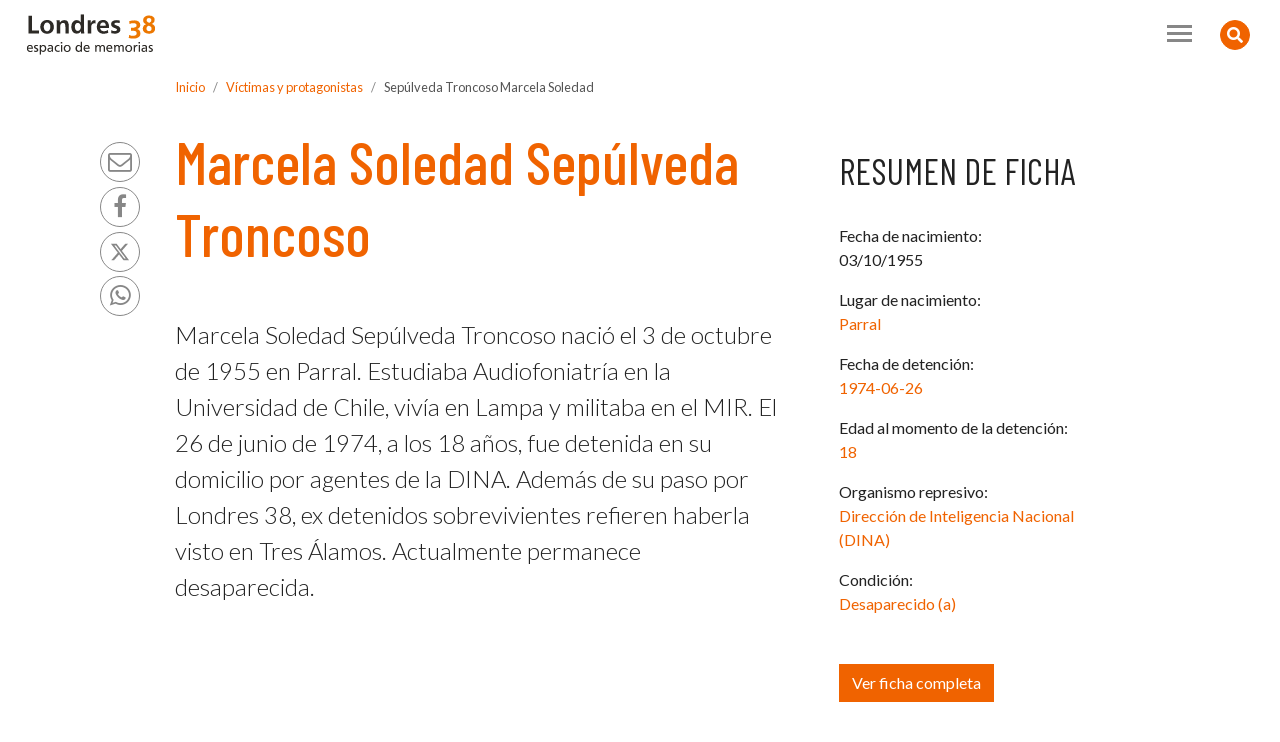

--- FILE ---
content_type: text/html
request_url: https://www.londres38.cl/1937/w3-article-97936.html
body_size: 7434
content:
<!DOCTYPE html
  PUBLIC "-//W3C//DTD HTML 4.01+RDFa 1.1//EN" "http://www.w3.org/MarkUp/DTD/html401-rdfa11-1.dtd">
<html><head><meta http-equiv="Content-Type" content="text/html; charset=UTF-8"><!--begin-box:L38_meta_viewport::21087:Meta necesario para los comportamientos responsivos. Se agrega llamado CSS.--><!--loc('* Código HTML libre dentro de la página.')--><meta name="viewport" content="width=device-width,initial-scale=1">
<meta http-equiv="X-UA-Compatible" content="IE=edge,chrome=1">
<!-- llamado a estilos -->
<!-- Lamada estilos -->
<link rel="stylesheet" href="channels-956_estilos_animate.css"><!-- Versión - 3.7.0-->
<link rel="stylesheet" href="https://use.fontawesome.com/releases/v5.8.2/css/all.css" integrity="sha384-oS3vJWv+0UjzBfQzYUhtDYW+Pj2yciDJxpsK1OYPAYjqT085Qq/1cq5FLXAZQ7Ay" crossorigin="anonymous">
<link rel="stylesheet" href="https://cdn.jsdelivr.net/npm/bootstrap-icons@1.11.3/font/bootstrap-icons.min.css">
<link rel="stylesheet" href="https://cdnjs.cloudflare.com/ajax/libs/font-awesome/4.7.0/css/font-awesome.min.css">
<script src="channels-956_js_jquery_3_5_1.js"></script>
<script src="channels-956_js_jquery_migrate_3_3_0.js"></script>
<script src="channels-956_js_popper_1_16_1.js"></script>
<script src="channels-956_js_bootstrap_4_5_2.js"></script><!--end-box--><!--begin-box:L38_tr_encabezadoHTML::21086:Encabezado de página HTML, invisible.--><!--loc('* Encabezado w3 full, requerido en todas las páginas HTML de su sitio ')--><title>Marcela Soledad Sepúlveda Troncoso - Londres 38</title><style type="text/css">
			@import "boxes-21086_style.css";
		</style><style type="text/css">/*Para ocultar las fotos del cuerpo simple en:*/
/*Qué hacemos > Visitas dialogadas y talleres de memoria > Talleres de memoria*/
/*Cuando se publique la nueva versión, borrar fotos del cuerpo y eliminar esta instrucción*/
#L38_pa_talleres_listado .media-body .figure,
#L38_pa_talleres_listado .media-body .figure2 {
display: none;
}

.ntg-article .ntg-article-header h1.aid-109478 {
  position: relative;
  padding-top: 45px;
}

.ntg-article .ntg-article-header h1.aid-109478:before {
 position: absolute;
 top: 0;
 Content: "Concurso Cerrado";
 font-size: 40%;
 display: inline-block;
 clear: both;
 padding: .3em 1em;
 border-radius: .75em .75em .75em 0;
 background-color: #121e84;
 color: #fff;
  line-height: 1.5;
  box-shadow: 3px 3px 6px rgba(0,0,0,.2)
}

/*otros*/
.ntg-waiter {  
	position: absolute;
	top: 0.2em;
	left: 0.5em;
	background-color: #eeeeee;
	border: 0.5em solid #eeeeee;
	border-radius: 1em;
}
.ntg-marked {
 	background-color:yellow; 
}

#L38_ar_body_119 table td {
vertical-align: middle;
}

#L38_ar_body_119 table td .imagen-centrada {
margin: 0 !important;
}

#boletines_historia_memoria img {
  max-width: 120px;
  height: auto; }

/* Para ocultar el logo twitter */

.social-tools a.twitter {
 text-align: center;
}
.social-tools a.twitter:after {
  content: "";
  display: none;
}
@media (min-width: 1280px) {
  .social-tools a.twitter svg {
    height: 18px;
    width: 18px;
    margin-top: 10px;
  }
}

div:empty {
display: none;
}

.ntg-subtitulos-sin-jerarquia h2,
.ntg-subtitulos-sin-jerarquia h3,
.ntg-subtitulos-sin-jerarquia h4 {
	font-size: 1.5rem !important;
}
.ntg-subtitulos-sin-jerarquia h5,
.ntg-subtitulos-sin-jerarquia h6 {
  font-size: 1.15rem !important;
}
</style><meta name="keywords" content=", Pinochet, tortura, detenidos, desaparecidos, ejecutados"><meta name="description" content="Marcela Soledad Sepúlveda Troncoso  Marcela Soledad Sepúlveda Troncoso nació el 3 de octubre de 1955 en Parral. Estudiaba Audiofoniatría en la Universidad de Chile, vivía en Lampa y militaba en el MIR. &#xA;El 26 de junio de 1974, a los 18 años, fue detenida en su domicilio por agentes de la DINA.&#xA;Además de su paso por Londres 38, ex detenidos sobrevivientes refieren haberla visto en Tres Álamos. Actualmente permanece desaparecida."><meta name="generator" content="Newtenberg Engine CMS - https://www.newtenberg.com/"><meta name="Newtenberg-Server" content="https://engine.newtenberg.com"><meta name="Content-Encoding" content="UTF-8"><link rel="Top" type="text/html" href="http://www.londres38.cl"><link rel="shortcut icon" href="boxes-21086_favicon.png"><script type="text/javascript"><!--

var __aid = '97936';
var __cid = '956';
var __iid = '1937';
var __pnid = Array('2749', '2750', '2756', '2759', '2763', '2766', '2767', '3030', '3031', '3032', '3035', '3036', '3038', '3039', '3089', '3090', '3094', '3141');
var __pvid = Array('30367', '30446', '30528', '30641', '30722', '30729', '36797', '36798', '36801', '36835', '36866', '37380', '37381', '37388', '37574', '37601', '37623', '38083');

var ntg_properties = {
	"2749": "Víctimas y protagonistas",
	"2750": "Tipo de Contenido",
	"2756": "Militancia política",
	"2759": "Condición",
	"2763": "Fecha de Nacimiento",
	"2766": "Fecha de detención",
	"2767": "Género",
	"3030": "Carga Masiva",
	"3031": "Edad al momento de la detención",
	"3032": "Estado civil",
	"3035": "Lugar de nacimiento",
	"3036": "Nacionalidad",
	"3038": "Ocupación (sin uso)",
	"3039": "Organismo represivo",
	"3089": "Educación",
	"3090": "Número de hijos",
	"3094": "Otros centros de detención donde fue visto(a)",
	"3141": "Ocupación"
};
var ntg_propertyvalues = {
	"30367": {
		"name":"Ficha de Persona",
		"pnid":2750
	},
	"30446": {
		"name":"Sepúlveda Troncoso Marcela Soledad",
		"pnid":2749
	},
	"30528": {
		"name":"Desaparecido (a)",
		"pnid":2759
	},
	"30641": {
		"name":"1955-10-03",
		"pnid":2763
	},
	"30722": {
		"name":"1974-06-26",
		"pnid":2766
	},
	"30729": {
		"name":"Mujer(es)",
		"pnid":2767
	},
	"36797": {
		"name":"Victimas-20161205",
		"pnid":3030
	},
	"36798": {
		"name":"Soltero (a)",
		"pnid":3032
	},
	"36801": {
		"name":"Movimiento de Izquierda Revolucionaria (MIR)",
		"pnid":2756
	},
	"36835": {
		"name":"18",
		"pnid":3031
	},
	"36866": {
		"name":"Parral",
		"pnid":3035
	},
	"37380": {
		"name":"Chilena",
		"pnid":3036
	},
	"37381": {
		"name":"Dirección de Inteligencia Nacional (DINA)",
		"pnid":3039
	},
	"37388": {
		"name":"Estudiante universitario",
		"pnid":3038
	},
	"37574": {
		"name":"0",
		"pnid":3090
	},
	"37601": {
		"name":"Universidad de Chile",
		"pnid":3089
	},
	"37623": {
		"name":"Tres Álamos",
		"pnid":3094
	},
	"38083": {
		"name":"Universitarios",
		"pnid":3141
	}
};
--></script><script type="text/javascript" src="channels-956_js_main.js"></script><script type="text/javascript" src="channels-956_js_cookies.js"></script><script type="text/javascript" src="channels-956_js_buscador.js"></script><!--end-box--><!--begin-box:css_ekkoLightbox::21198:Galería elkko modal para botstrap--><!--loc('* Código CSS para la página.')--><style type="text/css">
				
				@import "boxes-21198_style.css";
			</style><!--end-box--><!--begin-box:L38_tr_GoogleAnalytics::21088:Código para reportes de visitas de Google Analytics.--><!--loc('* Código JavaScript para la página.')--><script type="text/javascript" src="https://www.googletagmanager.com/gtag/js?id=G-QCW3B2PWZV"></script><script type="text/javascript" src="boxes-21088_js_code.js"></script><!--end-box--></head><body><!--begin-box-container:L38_tr_header_CC::21089:Encabezado completo de la página.--><!--loc('Caja contenedora')--><a href="#main" class="sr-only">Contenido principal</a><div class="bg-white ntg-header-hidden-search animated fadeIn" id="header"><div class="collapse text-center" id="collapseSearch"><!--pos=1--><!--begin-box:L38_tr_header_buscador::21095:Acceso a redes sociales de Londres 38 desde el encabezado de todas las páginas.--><!--loc('* Código HTML libre dentro de la página.')--><div class="card card-body bg-light border-radius-0 border-0">
  <div class="input-group border-bottom col-lg-8 p-0 m-lg-auto">
    <input id="keywords" type="text" class="form-control border-0 input-radius-0 bg-light" placeholder="Buscar">
    <div class="input-group-append">
      <button id="boton_busqueda" 
        class="btn btn-link" 
        type="submit" 
        onclick="doSearch('w3-search.php');">
        <i class="fas fa-search fa-lg text-secondary"></i><span class="sr-only">Buscar</span>
      </button>
    </div>
  </div>
</div><!--end-box--></div><div class="ntg-navbar"><!--pos=2--><!--begin-box:L38_tr_header_abrir_busqueda_html::21118:Botón que abre el collapse con el menú.--><!--loc('* Código HTML libre dentro de la página.')--><button 
  class="btn btn-warning btn-circle float-right ntg-btn-open-search" 
  type="button" 
  data-toggle="collapse" 
  data-target="#collapseSearch" 
  aria-expanded="false" 
  aria-controls="collapseSearch">
  <i class="fas fa-search fa-lg"></i>
  <i class="fas fa-search-minus fa-lg"></i>
  <span class="sr-only">Buscador</span>
</button><!--end-box--><div class="navbar navbar-expand-xl navbar-light py-1"><!--pos=3--><!--begin-box:L38_tr_header_logo_toogler::21119:Logo y el toogler (que gatilla el menú para móbiles).--><!--loc('* Código HTML libre dentro de la página.')--><a class="navbar-brand pt-2" href="w3-channel.html">
  <img src="channels-956_L38_logo.svg" alt="logo Londres 38" width="150px" height="45px">
</a>
<button class="navbar-toggler collapsed" type="button" data-toggle="collapse" data-target="#navbarNav1" aria-controls="#navbarNav1" aria-expanded="false" aria-label="Toggle navigation">
  <span> </span>
  <span> </span>
  <span> </span>
</button><!--end-box--><div class="collapse navbar-collapse justify-content-end py-3" id="navbarNav1"><!--pos=4--><!--begin-box:L38_tr_header_menu_principal::21096:Acceso a las secciones principales desde el menú transversal de la página.--><!--loc('* Código HTML libre dentro de la página.')--><ul class="navbar-nav mr-xl-3 ntg-nav-secciones">
  <li class="nav-item">
    <a class="nav-link" href="w3-propertyname-3079.html">Qué hacemos</a>
  </li>
  <li class="nav-item">
    <a class="nav-link" href="w3-propertyname-3006.html">Londres 38 y su historia</a>
  </li>
  <li class="nav-item">
    <a class="nav-link" href="w3-propertyname-2749.html">Víctimas y protagonistas</a>
  </li>
  <li class="nav-item">
    <a class="nav-link" href="w3-propertyname-2815.html">Actualidad</a>
  </li>
    <li class="nav-item">
    <a class="nav-link" href="w3-propertyname-3197.html">Especiales</a>
  </li>
    <li class="nav-item">
    <a class="nav-link" href="http://archivodigital.londres38.cl/">Archivo Digital</a>
  </li>
</ul><!--end-box--><!--pos=5--><!--begin-box:L38_tr_header_redes::21093:Acceso a redes sociales de Londres 38 desde el encabezado de todas las páginas.--><!--loc('* Código HTML libre dentro de la página.')--><ul class="navbar-nav mr-xl-3 ntg-nav-follow">
  <li class="nav-item">
    <a class="nav-link" href="http://www.facebook.com/londres38" title="Síguenos en facebook">
      <i class="fa fa-facebook fa-lg" aria-hidden="true"></i>
    </a>
  </li>
  <li class="nav-item">
    <a class="nav-link" href="http://twitter.com/#!/Londres_38" title="Síguenos en twitter">
      <svg xmlns="http://www.w3.org/2000/svg" width="16" height="16" fill="currentColor" class="bi bi-twitter-x" viewBox="0 0 16 16" style="width: 18px;height: 20px;vertical-align: -20%;">
        <path d="M12.6.75h2.454l-5.36 6.142L16 15.25h-4.937l-3.867-5.07-4.425 5.07H.316l5.733-6.57L0 .75h5.063l3.495 4.633L12.601.75Zm-.86 13.028h1.36L4.323 2.145H2.865z" />
      </svg>
    </a>
  </li>
  <li class="nav-item">
    <a class="nav-link" href="https://www.instagram.com/londres38.cl" title="Síguenos en instagram">
      <i class="fa fa-instagram fa-lg" aria-hidden="true"></i>
    </a>
  </li>
  <li class="nav-item">
    <a class="nav-link" href="http://www.youtube.com/londres38" title="Síguenos en youtube">
      <i class="fa fa-youtube-play fa-lg" aria-hidden="true"></i>
    </a>
  </li>
  <li class="nav-item">
    <a class="nav-link" href="https://www.tiktok.com/@londres.38" title="Síguenos en tiktok">
      <svg xmlns="http://www.w3.org/2000/svg" width="16" height="16" fill="currentColor" class="bi bi-tiktok" viewBox="0 0 16 16" style="width: 18px;height: 20px;vertical-align: -20%;">
        <path d="M9 0h1.98c.144.715.54 1.617 1.235 2.512C12.895 3.389 13.797 4 15 4v2c-1.753 0-3.07-.814-4-1.829V11a5 5 0 1 1-5-5v2a3 3 0 1 0 3 3z" />
      </svg>
    </a>
  </li>
</ul><!--end-box--></div></div></div></div><!--end-box--><div id="main" class="eidox-victima animated fadeIn delay-1s"><!--begin-box-container:L38_ar_victima_descripcion_CC::21214:Contiene la estructura del encabezado de las fichas de las víctimas y protagonistas.--><!--loc('Caja contenedora')--><div id="ar_victima_encabezado"><div class="container mb-5"><div class="row"><div class="col-lg-12"><!--pos=1--><!--begin-box-container:L38_ar_victima_barra_posicion_CC::21362:Contiene la barra de posición de las fichas de víctimas.--><!--loc('Caja contenedora')--><div id="l38_pc_pa_barra_posicion2"><ol class="breadcrumb"><li class="breadcrumb-item"><a href="w3-channel.html">Inicio</a></li><li class="breadcrumb-item"><a href="w3-propertyname-2749.html">Víctimas y protagonistas</a></li><li class="breadcrumb-item active"><!--pos=1--><!--begin-box:L38_ar_victima_barra_posicion::21216:Muestra la barra de posición en cada portadilla.--><!--loc('* acceso a Valor de Clasificando ')--><!--uniqueid=i__L38_ar_victima_barra_posicion_1--><!--class=--><a href="w3-propertyvalue-30446.html" title="Ir a Sepúlveda Troncoso Marcela Soledad" class=" pvid-30446 cid-956 current">Sepúlveda Troncoso Marcela Soledad</a><!--end-box--></li></ol></div><!--end-box--></div></div><div class="row"><div class="col-lg-8"><!--pos=2--><!--begin-box:L38_tr_compartir_rrss:social-tools:21126:Muestra los íconos de rrss sociales para compartir los contenidos.--><!--loc('* Incluye links para compartir en redes sociales')--><p class="social-tools"><a title="email" rel="bookmark" class="mail" href="mailto:?subject=Marcela%20Soledad%20Sep%C3%BAlveda%20Troncoso%20-%20Londres%2038&amp;body=http%3A%2F%2Fwww.londres38.cl%2F1937%2Fw3-article-97936.html"><img width="16" height="16" style="background: transparent url(channels-956_sociable_sprite.png) no-repeat scroll -325px -1px;" src="channels-956_sociable_sprite_mask.gif" alt="Compartir en email"></a><a title="Facebook" rel="bookmark" class="facebook" href="http://www.facebook.com/share.php?u=http%3A%2F%2Fwww.londres38.cl%2F1937%2Fw3-article-97936.html&amp;t=Marcela%20Soledad%20Sep%C3%BAlveda%20Troncoso%20-%20Londres%2038"><img width="16" height="16" style="background: transparent url(channels-956_sociable_sprite.png) no-repeat scroll -343px -1px;" src="channels-956_sociable_sprite_mask.gif" alt="Compartir en Facebook"></a><a title="Twitter" rel="bookmark" class="twitter" href="http://twitter.com/intent/tweet?text=Marcela%20Soledad%20Sep%C3%BAlveda%20Troncoso%20-%20Londres%2038%20-%20http%3A%2F%2Fwww.londres38.cl%2F1937%2Fw3-article-97936.html"><img width="16" height="16" style="background: transparent url(channels-956_sociable_sprite.png) no-repeat scroll -343px -55px;" src="channels-956_sociable_sprite_mask.gif" alt="Compartir en Twitter"></a><a title="Whatsapp" rel="bookmark" class="whatsapp" href="whatsapp://send?text=Marcela%20Soledad%20Sep%C3%BAlveda%20Troncoso%20-%20Londres%2038%20-%20http%3A%2F%2Fwww.londres38.cl%2F1937%2Fw3-article-97936.html"><img width="16" height="16" style="background: transparent url(channels-956_sociable_sprite.png) no-repeat scroll -0px -0px;" src="channels-956_sociable_sprite_mask.gif" alt="Compartir en Whatsapp"></a><a title="Whatsapp Web" rel="bookmark" class="whatsapp-web" href="https://web.whatsapp.com/send?text=Marcela%20Soledad%20Sep%C3%BAlveda%20Troncoso%20-%20Londres%2038%20-%20http%3A%2F%2Fwww.londres38.cl%2F1937%2Fw3-article-97936.html"><img width="16" height="16" style="background: transparent url(channels-956_sociable_sprite.png) no-repeat scroll -0px -0px;" src="channels-956_sociable_sprite_mask.gif" alt="Compartir en Whatsapp Web"></a></p><!--end-box--><!--pos=3--><!--begin-box:L38_ar_victima_Titulo::21218:Muestra el nombre del valor del clasificando Víctimas y Protagonistas asociado a esta ficha.--><!--loc('* Valor de Clasificando Completo')--><div id="titulo_victima"><h1 class="page-header mb-5 pnid-2749 pv-pid-30549 pvid-30446 cid-956">Sepúlveda Troncoso Marcela Soledad</h1></div><!--end-box--><!--pos=4--><!--begin-box:L38_ar_victima_descripcion::21219:Muestra el resumen de la ficha de la víctima correspondiente.--><!--loc('* Articulo Completo w3')--><!--uniqueid=i__L38_ar_victima_descripcion_1--><!--class=--><div id="article_i__L38_ar_victima_descripcion_1"><p class="lead ntg-description mb-5 aid-97936 cid-979">Marcela Soledad Sepúlveda Troncoso nació el 3 de octubre de 1955 en Parral. Estudiaba Audiofoniatría en la Universidad de Chile, vivía en Lampa y militaba en el MIR. 
El 26 de junio de 1974, a los 18 años, fue detenida en su domicilio por agentes de la DINA.
Además de su paso por Londres 38, ex detenidos sobrevivientes refieren haberla visto en Tres Álamos. Actualmente permanece desaparecida.</p><div style="display:none"></div></div><!--end-box--><!--pos=5--><!--begin-box:L38_ar_victima_cuerpo:ntg-article:21224:Despliega completo el eidox de presentación de cada portadilla.--><!--loc('* Articulo Completo w3')--><!--uniqueid=i__L38_ar_victima_cuerpo_1--><!--class=ntg-article--><div id="article_i__L38_ar_victima_cuerpo_1" class="ntg-article"><div style="display:none"></div></div><!--end-box--></div><div class="col-lg-4"><div class="bg-light-blue p-4"><!--pos=6--><!--begin-box:L38_ar_victima_ficha_resumen:resumen-ficha-victima mb-5:21225:Ficha de resumen de la persona.--><!--loc('* Articulo Completo w3')--><!--uniqueid=i__L38_ar_victima_ficha_resumen_1--><!--class=resumen-ficha-victima mb-5--><div id="article_i__L38_ar_victima_ficha_resumen_1" class="resumen-ficha-victima mb-5"><h2 class="ntg-titulo-caja">Resumen de ficha</h2><p class="fecha_nacimiento cid-979 aid-97936 pnid-3084 iso8601-19551003T0000000400">03/10/1955 </p><p>Lugar de nacimiento:<span class="pv-branch pnid-3035 cid-979"><a href="w3-propertyvalue-36866.html" class=" pnid-3035 pv-pid-0 pvid-36866 cid-979">Parral</a></span></p><p>Fecha de detención:<span class="pv-branch pnid-2766 cid-956"><a href="w3-propertyvalue-30722.html" class=" pnid-2766 pv-pid-0 pvid-30722 cid-956">1974-06-26</a></span></p><p>Edad al momento de la detención:<span class="pv-branch pnid-3031 cid-979"><a href="w3-propertyvalue-36835.html" class=" pnid-3031 pv-pid-0 pvid-36835 cid-979">18</a></span></p><p>Organismo represivo:<span class="pv-branch pnid-3039 cid-979"><a href="w3-propertyvalue-37381.html" class=" pnid-3039 pv-pid-0 pvid-37381 cid-979">Dirección de Inteligencia Nacional (DINA)</a></span></p><p>Condición:<span class="pv-branch pnid-2759 cid-956"><a href="w3-propertyvalue-30528.html" class=" pnid-2759 pv-pid-0 pvid-30528 cid-956">Desaparecido (a)</a></span></p><div style="display:none"></div></div><!--end-box--><a href="#L38_fichaVictima_completa" class="btn btn-warning rounded-0">Ver ficha completa</a></div></div></div><div class="row"><div class="col-lg-12"><!--pos=7--><!--pos=8--></div></div></div></div><!--end-box--><!--begin-box-container:L38_ar_victima_galeria_CC::21228:Contiene la galería de la ficha completa de una víctima.--><!--loc('Caja contenedora')--><div class="L38-galeria-eidox bg-light border-top border-bottom box-ntg-mb ntg-check-empty"><div class="container"><div class="row"><div class="col-12"><h2 class="ntg-titulo-caja">Galería</h2></div></div><!--pos=1--><!--begin-box:L38_ar_victima_galeria_AtoM:box-ntg-mb card-columns:21308:Galería de la ficha completa de una víctima.--><!--loc('* Recuadros de artículos')--><div id="l38_galeria_victimas" class="box-ntg-mb card-columns"><div class="recuadro ntg-img-fluid card rounded-0 mb-2 border-0 bg-transparent"><a href="articles-105782_thumbnail.jpg" title="Ir a Marcela Sepúlveda Troncoso"><img src="articles-105782_thumbnail.jpg" alt="Marcela Sepúlveda Troncoso" title="Marcela Sepúlveda Troncoso" width="646" height="904"></a><p class="d-none titulo aid-105782 cid-996">Marcela Sepúlveda Troncoso</p><p class="d-none caption aid-105782 cid-996">Fotografía de Marcela Sepúlveda, estudiante de Audiofoniatría en la Universidad de Chile y militante del MIR al momento de su detención.</p><p class="d-none caption-link nueva_ventana cid-996 aid-105782 pnid-3204 pn-attr"><a href="http://archivodigital.londres38.cl/expediente-de-marcela-soledad-sepulveda-troncoso-2" title="">Enlace</a></p></div><div class="recuadro ntg-img-fluid card rounded-0 mb-2 border-0 bg-transparent"><a href="articles-105781_thumbnail.jpg" title="Ir a Rostro de Marcela Sepúlveda"><img src="articles-105781_thumbnail.jpg" alt="Rostro de Marcela Sepúlveda" title="Rostro de Marcela Sepúlveda" width="295" height="350"></a><p class="d-none titulo aid-105781 cid-996">Rostro de Marcela Sepúlveda</p><p class="d-none caption aid-105781 cid-996">Detalle rostro de Marcela Sepúlveda</p><p class="d-none caption-link nueva_ventana cid-996 aid-105781 pnid-3204 pn-attr"><a href="http://archivodigital.londres38.cl/expediente-de-marcela-soledad-sepulveda-troncoso" title="">Enlace</a></p></div></div><!--end-box--></div></div><!--end-box--><div class="container"><!--begin-box:L38_ar_victima_ficha_completa:ficha-victima-completa mb-5:21227:Ficha completa de la persona.--><!--loc('* Articulo Completo w3')--><!--uniqueid=i__L38_ar_victima_ficha_completa_1--><!--class=ficha-victima-completa mb-5--><div id="L38_fichaVictima_completa" class="ficha-victima-completa mb-5"><h2 class="ntg-titulo-caja">Ficha completa</h2><p class="fecha_nacimiento cid-979 aid-97936 pnid-3084 iso8601-19551003T0000000400">03/10/1955</p><p>Lugar de nacimiento:<span class="pv-branch pnid-3035 cid-979"><a href="w3-propertyvalue-36866.html" class=" pnid-3035 pv-pid-0 pvid-36866 cid-979">Parral</a></span></p><p>Edad al momento de la detención:<span class="pv-branch pnid-3031 cid-979"><a href="w3-propertyvalue-36835.html" class=" pnid-3031 pv-pid-0 pvid-36835 cid-979">18</a></span></p><p>Organismo represivo:<span class="pv-branch pnid-3039 cid-979"><a href="w3-propertyvalue-37381.html" class=" pnid-3039 pv-pid-0 pvid-37381 cid-979">Dirección de Inteligencia Nacional (DINA)</a></span></p><p>Condición:<span class="pv-branch pnid-2759 cid-956"><a href="w3-propertyvalue-30528.html" class=" pnid-2759 pv-pid-0 pvid-30528 cid-956">Desaparecido (a)</a></span></p><p>Militancia política:<span class="pv-branch pnid-2756 cid-956"><a href="w3-propertyvalue-36801.html" class=" pnid-2756 pv-pid-0 pvid-36801 cid-956">Movimiento de Izquierda Revolucionaria (MIR)</a></span></p><p>Género:<span class="pv-branch pnid-2767 cid-956"><a href="w3-propertyvalue-30729.html" class=" pnid-2767 pv-pid-0 pvid-30729 cid-956">Mujer(es)</a></span></p><p>Estado civil:<span class="pv-branch pnid-3032 cid-979"><a href="w3-propertyvalue-36798.html" class=" pnid-3032 pv-pid-0 pvid-36798 cid-979">Soltero (a)</a></span></p><p>Nacionalidad:<span class="pv-branch pnid-3036 cid-979"><a href="w3-propertyvalue-37380.html" class=" pnid-3036 pv-pid-0 pvid-37380 cid-979">Chilena</a></span></p><p>Número de hijos:<span class="pv-branch pnid-3090 cid-979"><a href="w3-propertyvalue-37574.html" class=" pnid-3090 pv-pid-0 pvid-37574 cid-979">0</a></span></p><p>Educación:<span class="pv-branch pnid-3089 cid-979"><a href="w3-propertyvalue-37601.html" class=" pnid-3089 pv-pid-0 pvid-37601 cid-979">Universidad de Chile</a></span></p><p class="ocupacion_victima">Ocupación:<span class="pv-branch pnid-3141 cid-979"><a href="w3-propertyvalue-38083.html" class=" pnid-3141 pv-pid-38081 pvid-38083 cid-979">Universitarios</a></span></p><p>Otros centros de detención donde fue visto:<span class="pv-branch pnid-3094 cid-979"><a href="w3-propertyvalue-37623.html" class=" pnid-3094 pv-pid-0 pvid-37623 cid-979">Tres Álamos</a></span></p><p class="fuentes_bibliografias_victima cid-979 aid-97936 pnid-3093 pn-xattr">Fuentes y bibliografía relacionada:<p><a href="http://www.memoriaviva.com/Desaparecidos/D-S/1c.html">http://www.memoriaviva.com/Desaparecidos/D-S/1c.html</a></p></p><div style="display:none"></div></div><!--end-box--></div><!--begin-box-container:L38_ar_victima_relacionados_CC::21229:Contiene información complementaria de la víctima en una interfaz de pestañas.--><!--loc('Caja contenedora')--><div class="bg-light-blue d-block"><div class="container ntg-check-empty ntg-full-empty"><div class="row"><div class="col-12"><h2 class="ntg-titulo-caja pt-5 ntg-ignore-empty">Relacionados</h2><ul class="nav nav-tabs"><li class="nav-item"><a class="nav-link bg-transparent active ntg-bs data-toggle_tab" href="#tabDocumentos">Documentos</a></li><li class="nav-item"><a class="nav-link bg-transparent ntg-bs data-toggle_tab" href="#tabNoticias">Noticias</a></li><li class="nav-item"><a class="nav-link bg-transparent ntg-bs data-toggle_tab" href="#tabVinculos">Vínculos</a></li></ul></div></div><div class="tab-content py-5 mb-5"><div class="tab-pane active" id="tabDocumentos"><!--pos=1--></div><div class="tab-pane fade" id="tabNoticias"><!--pos=2--></div><div class="tab-pane fade" id="tabVinculos"><!--pos=3--></div></div></div></div><!--end-box--></div><!--begin-box:L38_tr_btn_subir::21144:Muestra el botón Subir en las páginas del sitio.--><!--loc('* Código HTML libre dentro de la página.')--><div id="top" class="subir">
  <a href="#header" class="btn btn-link">
    <span class="fa fa-chevron-circle-up fa-3x">
      <span class="sr-only">Subir</span>
    </span> </a>
</div>

<script type="text/javascript">
//<![CDATA[

// Botón para Ir Arriba
jQuery(document).ready(function() {
  jQuery("#top").hide();
  jQuery(window).scroll(function () {
     if (jQuery(this).scrollTop() > 200) {
         jQuery('#top').fadeIn();
     } else {
         jQuery('#top').fadeOut();
     }
  });
  jQuery('#top a').click(function () {
    jQuery('body,html').animate({
       scrollTop: 0
    }, 800);
    return false;
  });
});


//]]>
</script><!--end-box--><!--begin-box:L38_tr_footer_html::21110:Footer de la página como código html.--><!--loc('* Código HTML libre dentro de la página.')--><div id="footer" class="border-top py-4">
  <div class="container">
    <div class="row">
      <div class="col-lg-4">
        <img src="channels-956_L38_logo.svg" alt="logo Londres 38" width="160px" height="48px" class="mb-2">
        <p>Santiago de Chile / Teléfono: 22 632 7859</p>
      </div>
      <div class="col-lg-3">
        <a href="w3-propertyvalue-37489.html" class="d-block">Quiénes somos</a>
        <a href="w3-propertyname-3191.html" class="d-block">Convocatorias y concursos</a>
        <a href="w3-propertyvalue-32127.html" class="d-block">Contáctanos</a>
      </div>
      <div class="col-lg-3 pb-3">
        <a href="w3-article-93067.html" class="d-block">Política de privacidad</a>
        <a href="w3-propertyvalue-34823.html" class="d-block">Transparencia activa</a>
      </div>
      <div class="col-lg-2 text-lg-right">
        <img src="channels-956_logo_patrimonio.svg" alt="Ministerio de las Culturas, las Artes y el Patrimonio" width="100" height="90">
      </div>
    </div>
  </div>
</div><!--end-box--><!--begin-box:L38_tr_links_abrir_ventanaNueva:nueva_ventana:21459:Caja con inclusión para que los links en el cuerpo del eidox abran en nueva ventana.--><!--loc('* Código JavaScript para la página.')--><script type="text/javascript"><!--
					$(document).ready(function(){
  $('.nueva_ventana > a').attr("target","_blank");
});

					--></script><!--end-box--><!--begin-box:L38_js_bootEngine2020::21142:Muestra el js de este sitio.--><!--loc('* Código JavaScript para la página.')--><script type="text/javascript" src="boxes-21142_js_file.js"></script><script type="text/javascript" src="boxes-21142_js_code.js"></script><!--end-box--><!--begin-box:js_ekkoLightbox_lib_init::21197:Galería elkko modal para botstrap--><!--loc('* Código JavaScript para la página.')--><script type="text/javascript" src="boxes-21197_js_file.js"></script><script type="text/javascript"><!--
					$(function() {
  //Para la galeria de eidox
  $("#l38_galeria_eidox a").each(function(i, a) {
    $(a).attr("data-toggle", "lightbox");
    $(a).attr("data-gallery", "galeria01");
    $(a).attr("data-footer", $(".caption", $(a).parent()).text());
    $(a).attr("data-title", $("img", a).attr("title"));
    $(a).click(function(event) {
      // evita que salte el a
      event.preventDefault();
      $(a).ekkoLightbox();
    });
  });
  //Para la galeria del especial
  $("#l38_galeria_especial a").each(function(i, a) {
    $(a).attr("data-toggle", "lightbox");
    $(a).attr("data-gallery", "galeria01");
    $(a).attr("data-footer", $(".caption", $(a).parent()).text());
    $(a).attr("data-title", $("img", a).attr("title"));
    $(a).click(function(event) {
      // evita que salte el a
      event.preventDefault();
      $(a).ekkoLightbox();
    });
  });
  //Para la galeria de víctima
  $("#l38_galeria_victimas .recuadro > a").each(function(i, a) {
    var cont = $(a).parent();
    var footer =
      "<p class='caption'> " +
      $(".caption", cont).html() +
      "</p>" +
      $(".caption-link", cont).html();
    footer = footer.replace(/<a/, "<a " + 'target="_blank" class=" btn btn btn-outline-primary btn-L38" ');
    footer = footer.replace(/Enlace/, "Más Información");
    $(a).attr("data-toggle", "lightbox");
    $(a).attr("data-gallery", "galeria01");
    $(a).attr("data-html", true);
    $(a).attr("data-footer", footer);
    $(a).attr("data-title", $(".titulo", cont).text());
    $(a).click(function(event) {
      // evita que salte el a
      event.preventDefault();
      $(a).ekkoLightbox();
    });
  });
});
					--></script><!--end-box--><!--begin-box:L38_js_ar_ficha_victima::21280:Muestra un slider con los 3 contenidos más importantes del sitio destacados en la portada.--><!--loc('* Código JavaScript para la página.')--><script type="text/javascript" src="boxes-21280_js_file.js"></script><script type="text/javascript"><!--
					$(function(){

});
					--></script><!--end-box--></body></html>

--- FILE ---
content_type: application/javascript
request_url: https://www.londres38.cl/1937/boxes-21280_js_file.js
body_size: -36
content:
$(function(){
  $("#titulo_victima h1").each(function(i,h1){
    var t = $(h1).text();
    var match_nombres = t.match(/(\S*) (\S*) (.*)/);
    if(match_nombres != null){
     	var app_paterno = match_nombres[1];
      var app_materno = match_nombres[2];
      var nombres  = match_nombres[3];
      $(h1).text(nombres  + " "+ app_paterno + " " + app_materno);
    }
		});
});
